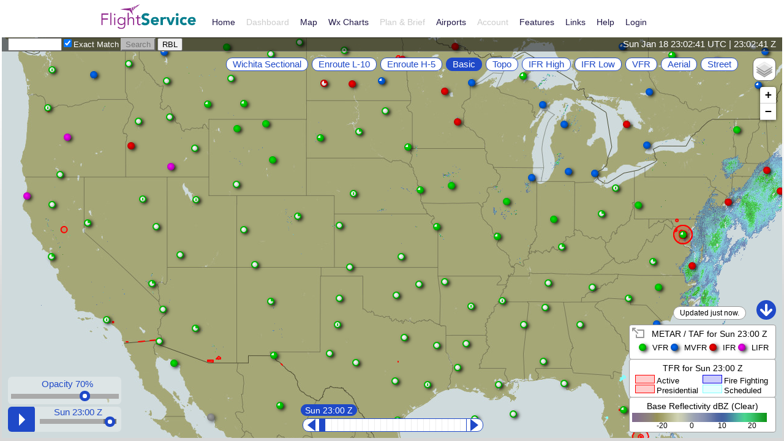

--- FILE ---
content_type: text/html;charset=ISO-8859-1
request_url: https://www.1800wxbrief.com/Website/interactiveMap;jsessionid=1B718C929676C07B097C9AECAAA85CDD
body_size: 11396
content:
<!--
 Copyright 2024, LEIDOS CORPORATION as an unpublished work.
 All rights reserved. This computer software is a TRADE SECRET of Leidos
 Corporation and shall not be reproduced, disclosed, or used without
 prior written permission of Leidos Corporation.
-->




<!DOCTYPE html>

<html lang="en">
<head>
<meta http-equiv="X-UA-Compatible" content="IE=9; IE=8; IE=7; IE=EDGE" />
<link rel="icon"
	href="/Website/resources/images/leidos.ico"
	type="image/vnd.microsoft.icon" />
<link rel="shortcut icon"
	href="/Website/resources/images/leidos.ico"
	type="image/vnd.microsoft.icon" />
<link rel="stylesheet" type="text/css"
	href="/Website/resources/css/afss.css?v186" />
<link rel="stylesheet" type="text/css"
	href="/Website/resources/css/advancedServicesDialog.3459769589.css" />
<link rel="stylesheet" type="text/css"
	href="/Website/resources/css/emailDialog.3073044566.css" />
<link rel="stylesheet" type="text/css"
	href="/Website/resources/css/bcasRegDialog.1596059990.css" />
<link rel="stylesheet" type="text/css"
	href="/Website/resources/css/jquery-ui.2737835614.css" />
<link rel="stylesheet" type="text/css"
    href="/Website/resources/css/tablesorter/style.1783713385.css" />
<link rel="stylesheet" type="text/css"
    href="/Website/resources/css/bootstrap-all.1746332363.css" />
<link rel="stylesheet" type="text/css"
    href="/Website/resources/css/cookie-consent-style.3104379651.css" />
<link rel="stylesheet" type="text/css"
    href="/Website/resources/css/jquery.qtip.3856768000.css" />

<script
	src="/Website/resources/js/jquery.min.js?v2"></script>
<script
	src="/Website/resources/js/jquery-ui.min.js?v2"></script>
<script
	src="/Website/resources/js/utilities.2543622873.js"></script>
<script
	src="/Website/resources/js/jquery.mousewheel.min.js?v2"></script>
<script
	src="/Website/resources/js/js.cookie.246733969.js"></script>
<script
    src="/Website/resources/js/jquery.qtip.min.js?v2"></script>
<script
	src="/Website/resources/js/jquery.tablesorter.min.js?v2"></script>
<script
	src="/Website/resources/js/browserDetection.4223960647.js"></script>
<script
	src="/Website/resources/js/jquery-ui-splitButton.4012956587.js"></script>

<script>
	var gLmfs_lContextPath = "/Website";
	var gLmfs_userFullName = "";
	var gLmfs_notamOutageText = "";
	var gLmfs_brfFunctionAvailabilityText = "";
	
	$(document).ready(function() {
		/* These elements must be in the jsp file in order to be updated by maintenance_announcement.pl */
		/* System Announcement text */
		$("#systemAnnouncement").html();
		$("#systemAnnouncement:empty").hide();
		$("#systemAnnouncement").addClass("systemAnnouncement");
		/* NOTAM Outage Announcement text */
		$("#notamOutageAnnouncement").html(gLmfs_notamOutageText);
		$("#notamOutageAnnouncement:empty").hide();
		$("#notamOutageAnnouncement").addClass("weatherOutageAnnouncement");

		/* This value is not updated by maintenance_announcement.pl. It is driven by function availability and is set in the relevant controllers*/
		/*Brieifing Function Unavailable text */
		$("#briefingFunctionUnavailable").html(gLmfs_brfFunctionAvailabilityText);
		$("#briefingFunctionUnavailable:empty").hide();
	});
</script>
<script
	src="/Website/resources/js/tiles/standardLayout.ext.421337040.js"></script>




<title>Interactive Map</title>
<!--
 Copyright 2020, LEIDOS CORPORATION as an unpublished work.
 All rights reserved. This computer software is a TRADE SECRET of Leidos
 Corporation and shall not be reproduced, disclosed, or used without
 prior written permission of Leidos Corporation.
-->



<!--
 Copyright 2015, LEIDOS CORPORATION as an unpublished work.
 All rights reserved. This computer software is a TRADE SECRET of Leidos
 Corporation and shall not be reproduced, disclosed, or used without
 prior written permission of Leidos Corporation.
-->
<script type="text/javascript">
    var gAppConfig = {
    	
        base : "/Website/",
        
        
        loginStatus : false
    };
</script>


<script src="/Website/resources/js/shim.min.js?v1"></script>
<script type="text/javascript" src="Graphics/resources/js/leaflet.js"></script>
<link rel="stylesheet" type="text/css" href="Graphics/resources/css/leaflet.css" />

    <!-- Google Tag Manager --> <script>(function(w,d,s,l,i){w[l]=w[l]||[];w[l].push({'gtm.start': new Date().getTime(),event:'gtm.js'});var f=d.getElementsByTagName(s)[0], j=d.createElement(s),dl=l!='dataLayer'?'&l='+l:'';j.async=true;j.src= 'https://www.googletagmanager.com/gtm.js?id='+i+dl;f.parentNode.insertBefore(j,f); })(window,document,'script','dataLayer','GTM-M6SPZDF');</script> <!-- End Google Tag Manager -->
</head>

<body onunload="initializeWindows(); ">
    <!-- Google Tag Manager (noscript) --> <noscript><iframe src="https://www.googletagmanager.com/ns.html?id=GTM-M6SPZDF" height="0" width="0" style="display:none;visibility:hidden"></iframe></noscript> <!-- End Google Tag Manager (noscript) -->

	<div class="mainContainer">
		<div class="headerWrap">
			<!--
 Copyright 2024, LEIDOS CORPORATION as an unpublished work.
 All rights reserved. This computer software is a TRADE SECRET of Leidos
 Corporation and shall not be reproduced, disclosed, or used without
 prior written permission of Leidos Corporation.
-->






<!--
 Copyright 2023, LEIDOS CORPORATION as an unpublished work.
 All rights reserved. This computer software is a TRADE SECRET of Leidos
 Corporation and shall not be reproduced, disclosed, or used without
 prior written permission of Leidos Corporation.
-->


<div id="dialogAirportLookup" class="dialogAirportLookupDiv"
	title="Departure/Destination/Alternates" style="display: none;">
	<div id="encodeDecodeAirportHeader">
		<input type="text" value="" name="encodeDecodeAirportAirport"
			id="encodeDecodeAirportAirport"
			class="encodeDecodeAirportDisabledForSearch alphanumericSpaceParenUnderscoreDashOnly" maxlength="30"
			placeholder="ID, Name, or City"
			title="Enter Airport, Heliport, NavAid or Waypoint ID, Name, or City"
			onkeyup="encodeDecodeAirportCheckIfReadyForSearch();" /> <select
			name="encodeDecodeAirportState" id="encodeDecodeAirportState"
			class="encodeDecodeAirportDisabledForSearch"
			title="State or Territory">
			<option value="STATE">STATE</option>
			
			
				<option value="AK">AK</option>
			
				<option value="AL">AL</option>
			
				<option value="AR">AR</option>
			
				<option value="AZ">AZ</option>
			
				<option value="CA">CA</option>
			
				<option value="CO">CO</option>
			
				<option value="CT">CT</option>
			
				<option value="DC">DC</option>
			
				<option value="DE">DE</option>
			
				<option value="FL">FL</option>
			
				<option value="GA">GA</option>
			
				<option value="HI">HI</option>
			
				<option value="IA">IA</option>
			
				<option value="ID">ID</option>
			
				<option value="IL">IL</option>
			
				<option value="IN">IN</option>
			
				<option value="KS">KS</option>
			
				<option value="KY">KY</option>
			
				<option value="LA">LA</option>
			
				<option value="MA">MA</option>
			
				<option value="MD">MD</option>
			
				<option value="ME">ME</option>
			
				<option value="MI">MI</option>
			
				<option value="MN">MN</option>
			
				<option value="MO">MO</option>
			
				<option value="MS">MS</option>
			
				<option value="MT">MT</option>
			
				<option value="NC">NC</option>
			
				<option value="ND">ND</option>
			
				<option value="NE">NE</option>
			
				<option value="NH">NH</option>
			
				<option value="NJ">NJ</option>
			
				<option value="NM">NM</option>
			
				<option value="NV">NV</option>
			
				<option value="NY">NY</option>
			
				<option value="OH">OH</option>
			
				<option value="OK">OK</option>
			
				<option value="OR">OR</option>
			
				<option value="PA">PA</option>
			
				<option value="RI">RI</option>
			
				<option value="SC">SC</option>
			
				<option value="SD">SD</option>
			
				<option value="TN">TN</option>
			
				<option value="TX">TX</option>
			
				<option value="UT">UT</option>
			
				<option value="VA">VA</option>
			
				<option value="VT">VT</option>
			
				<option value="WA">WA</option>
			
				<option value="WI">WI</option>
			
				<option value="WV">WV</option>
			
				<option value="WY">WY</option>
			
				<option value="AS">AS</option>
			
				<option value="GU">GU</option>
			
				<option value="MP">MP</option>
			
				<option value="PR">PR</option>
			
				<option value="QM">QM</option>
			
				<option value="QW">QW</option>
			
				<option value="VI">VI</option>
			
		</select> <input type="checkbox" name="encodeDecodeAirportExactMatch"
			id="encodeDecodeAirportExactMatch"
			class="encodeDecodeAirportDisabledForSearch"
			title="Check if you want the search to match the search criteria exactly" />
		<label for="encodeDecodeAirportExactMatch"
			title="Check if you want the search to match the search criteria exactly">
			Exact Match</label> <input type="button" value="Search"
			id="encodeDecodeAirportSearchButton"
			class="encodeDecodeAirportDisabledForSearch"
			title="Search for Airports, Heliports, NavAids and Waypoints"
			onclick="doEncodeDecodeAirportSearch();" /> <img
			id="encodeDecodeAirportAjaxImage"
			src="/Website/resources/images/ajax-loader.gif;jsessionid=83ADE09F2D488DC690367394947EB200" />
	</div>
	<div id="encodeDecodeAirportMessageDiv"></div>
	<div id="encodeDecodeAirportProgressBar"></div>
	<div id="encodeDecodeAirportResultDiv"></div>
	<div id="encodeDecodeAirportSelectButtonDiv">
		<input type="button" id="encodeDecodeAirportSelectButton"
			class="gtm-pw-aip-search"
			value="Select" onclick="encodeDecodeAirportSelectButton();" /> <input
			type="button" id="encodeDecodeAirportCancelButton" value="Cancel"
			onclick="encodeDecodeAirportCancelDialog();" />
	</div>
</div>

<script>
	var gLmfs_lContextPath = "/Website";
	$(function() {
		$("#dialogAirportLookup input:button").button();
	});
</script>
<script src="/Website/resources/js/utilities/airportLookupDialog.ext.267837919.js" ></script>


<link rel="stylesheet" type="text/css" href="/Website/resources/css/aip.3378793255.css"/ >


<form id="CSRFTokenForm" action="/Website/interactiveMap;jsessionid=83ADE09F2D488DC690367394947EB200" method="post">
<div>
<input type="hidden" name="CSRFToken" value="zyFUsCBvKEUbOKd9sdexhl1hsHoUPqBV2XucWo9lLq45UnSwNeWjuudESazOT0XVBhZAOioWWRsKovmWRd630rO4ZVH2CiexH5y2" />
</div></form>


    
    
    
        <script>gAppConfig.loginStatus=false</script>
        
        
        
        
    


    <div id="navbar-header" class="bootstrap">
        <nav class="navbar navbar-expand-lg navbar-custom">
            <div class="container ps-0 pe-0" id="top-nav-menu-container">
                <button type="button" class="navbar-toggler" id="hamburger-icon">
                    <div id="togglebar"><img src="/Website/resources/images/hamburger_violet.png;jsessionid=83ADE09F2D488DC690367394947EB200?v1" height="15" /></div>
                    <div id="togglex" class="d-none"><img src="/Website/resources/images/close_violet.png;jsessionid=83ADE09F2D488DC690367394947EB200?v1" height="15" /></div>
                </button>
                <a class="navbar-brand" href="/Website/home;jsessionid=83ADE09F2D488DC690367394947EB200?desktop=true">
                    <span class="fss-logo"></span>
                </a>
                <div class="collapse navbar-collapse" id="myNavbar" style="max-height: 100%; min-height: 0px;">
                    <ul class="nav navbar-nav">
                        <li class="nav-item"><a class="nav-link active" href="/Website/home;jsessionid=83ADE09F2D488DC690367394947EB200?desktop=true">Home</a></li>
                        <li class="nav-item"><a class="disabledLink nav-link" style="background: none !important;" >Dashboard</a></li>
                        <li class="nav-item"><a class="nav-link" href="/Website/interactiveMap;jsessionid=83ADE09F2D488DC690367394947EB200">Map</a></li>
                        <li class="nav-item"><a class="nav-link" href="/Website/weatherGraphics;jsessionid=83ADE09F2D488DC690367394947EB200?conus=0">Wx Charts</a></li>
                        <li class="nav-item dropdown" id="myPlanBriefDropDown">
                            <a class="disabledLink nav-link dropdown-toggle" style="background: none !important;"  onclick="return false;">Plan &amp; Brief
                            <div class="dropdown_with_plus" id="plan_plus" style="float:right;font-size:20px">+</div>
                            <div class="dropdown_with_plus d-none" id="plan_minus" style="float:right;font-size:20px">-</div></a>
                            <ul class="dropdown-menu" id="drop-menu-plan">
                                <li><a class="disabledLink dropdown-item nav-link" >Plan &amp; Brief</a></li>
                                
                                <li><a class="disabledLink dropdown-item nav-link" >Pilot History</a></li>
                                <li><a class="disabledLink dropdown-item nav-link" >UAS NOTAM Form</a></li>
                            </ul>
                        </li>
                        <li class="nav-item"><a class="nav-link" onClick="showAirportLookupDialog('', true, false, false, '', true, 'Airports/Heliports')" style="cursor:pointer;">Airports</a></li>
                        <li class="nav-item dropdown" id="myAccountDropDown">
                            <a class="defaultPointer disabledLink nav-link dropdown-toggle" style="background: none !important;" >Account
                            <div class="dropdown_with_plus" id="account_plus" style="float:right;font-size:20px">+</div>
                            <div class="dropdown_with_plus d-none" id="account_minus" style="float:right;font-size:20px">-</div></a>
                            <ul class="dropdown-menu"  id="drop-menu-account">
                                <li><a class="disabledLink dropdown-item nav-link" >Account Holder (User)</a></li>
                                <li><a class="disabledLink dropdown-item nav-link" >Aircraft</a></li>
                                <li><a class="disabledLink dropdown-item nav-link" >Service Provider Authorization</a></li>
                                <li><a class="disabledLink dropdown-item nav-link" >Aircraft &amp; Favorite Plan Sharing</a></li>
                                <li><a class="disabledLink dropdown-item nav-link" >Change Password</a></li>
                                <li><a class="disabledLink dropdown-item nav-link" >Change Username</a></li>
                                <li><a class="disabledLink dropdown-item nav-link" >Required Statements Opt-out</a></li>
                            </ul>
                        </li>
                        
                            <li class="nav-item dropdown" id="myFeaturesDropDown">
                                <a class="nav-link dropdown-toggle" href="#" onclick="return false;">Features
                                <div class="dropdown_with_plus" id="features_plus" style="float:right;font-size:20px">+</div>
                                <div class="dropdown_with_plus d-none" id="features_minus" style="float:right;font-size:20px">-</div></a>
                                <ul class="dropdown-menu" id="drop-menu-features">
                                    <li><a class="dropdown-item nav-link" href="/Website/home;jsessionid=83ADE09F2D488DC690367394947EB200?desktop=true#!/news/68">Adverse Condition Alerting Service (ACAS)</a></li>
                                    <li><a class="dropdown-item nav-link" href="/Website/home;jsessionid=83ADE09F2D488DC690367394947EB200?desktop=true#!/automated-voice-service">Automated Voice Service</a></li>
                                    <li><a class="dropdown-item nav-link" href="/Website/home;jsessionid=83ADE09F2D488DC690367394947EB200?desktop=true#!/news/69">Graphic Checklist</a></li>
                                    <li><a class="dropdown-item nav-link" href="/Website/home;jsessionid=83ADE09F2D488DC690367394947EB200?desktop=true#!/news/65">Mobile Web</a></li>
                                    <li><a class="dropdown-item nav-link" href="/Website/home;jsessionid=83ADE09F2D488DC690367394947EB200?desktop=true#!/new-briefing">NextGen Briefings</a></li>
                                    <li><a class="dropdown-item nav-link" href="/Website/home;jsessionid=83ADE09F2D488DC690367394947EB200?desktop=true#!/news/67">Preflight Summaries</a></li>
                                    <li><a class="dropdown-item nav-link" href="/Website/home;jsessionid=83ADE09F2D488DC690367394947EB200?desktop=true#!/news/40">Surv Enhanced Search & Rescue (SE-SAR)</a></li>
                                    <li><a class="dropdown-item nav-link" href="/Website/home;jsessionid=83ADE09F2D488DC690367394947EB200?desktop=true#!/sms-text-message-service">Text Message Service</a></li>
                                </ul>
                            </li>
                        
                        
                        <li class="nav-item dropdown" id="myLinksDropDown">
                            <a class="nav-link dropdown-toggle" href="#" onclick="return false;">Links
                            <div class="dropdown_with_plus" id="links_plus" style="float:right;font-size:20px">+</div>
                            <div class="dropdown_with_plus d-none" id="links_minus" style="float:right;font-size:20px">-</div></a>
                            <ul class="dropdown-menu" id="drop-menu-links">
                                <li><a href="https://www.faa.gov/documentLibrary/media/Advisory_Circular/AC_91-92.pdf" target="_blank" class="dropdown-item nav-link gtm-pw-links-item">AC 91-92: Pilot's Guide to a Preflight Briefing</a></li>
                                <li><a href="http://sapt.faa.gov/" target="_blank" class="dropdown-item nav-link gtm-pw-links-item">ADS-B/GPS RAIM SAPT</a></li>
                                <li><a href="http://skyvector.com/" target="_blank" class="dropdown-item nav-link gtm-pw-links-item">Aeronautical Charts</a></li>
                                <li><a href="http://www.aopa.org/" target="_blank" class="dropdown-item nav-link gtm-pw-links-item">AOPA</a></li>
                                <li><a href="http://www.dot.gov/" target="_blank" class="dropdown-item nav-link gtm-pw-links-item">DOT</a></li>
                                <li><a href="http://www.eaa.org" target="_blank" class="dropdown-item nav-link gtm-pw-links-item">Experimental Aircraft Association (EAA)</a></li>
                                <li><a href="http://www.faa.gov/" target="_blank" class="dropdown-item nav-link gtm-pw-links-item">FAA</a></li>
                                <li><a href="http://www.faa.gov/air_traffic/publications/" target="_blank" class="dropdown-item nav-link gtm-pw-links-item">FAA Aeronautical Information Manual (AIM)</a></li>
                                <li><a href="http://www.faasafety.gov/" target="_blank" class="dropdown-item nav-link gtm-pw-links-item">FAA FAAS Team</a></li>
                                <li><a href="https://www.faa.gov/airports/runway_safety/videos/" target="_blank" class="dropdown-item nav-link gtm-pw-links-item">FAA From The Flight Deck Videos</a></li>
                                <li><a href="https://www.faa.gov/air_traffic/flight_info/aeronav/procedures/application/index.cfm" target="_blank" class="dropdown-item nav-link gtm-pw-links-item">FAA Instrument Flight Procedures</a></li>
                                <li><a href="http://www.faa.gov/air_traffic/publications/notices/" target="_blank" class="dropdown-item nav-link gtm-pw-links-item">FAA Published NOTAMs</a></li>
                                <li><a href="http://tfr.faa.gov/tfr2/list.html" target="_blank" class="dropdown-item nav-link gtm-pw-links-item">FAA TFRs</a></li>
                                <li><a href="http://www.faa.gov/uas/" target="_blank" class="dropdown-item nav-link gtm-pw-links-item">FAA UAS</a></li>
                                <li><a href="https://www.faasafety.gov/gslac/ALC/course_content.aspx?pf=1&cID=889&sID=1659&preview=true" target="_blank" class="dropdown-item nav-link gtm-pw-links-item">IFR WINGS Course: Preflight Self Briefings</a></li>
                                <li><a href="http://www.faa.gov/airports/runway_safety/diagrams/" target="_blank" class="dropdown-item nav-link gtm-pw-links-item">National Flight Data Center (NFDC)</a></li>
                                <li><a href="http://www.noaa.gov/" target="_blank" class="dropdown-item nav-link gtm-pw-links-item">NOAA</a></li>
                                <li><a href="http://www.aviationweather.gov/" target="_blank" class="dropdown-item nav-link gtm-pw-links-item">NOAA Weather Center</a></li>
                                <li><a href="http://www.norad.mil/generalaviation.aspx" target="_blank" class="dropdown-item nav-link gtm-pw-links-item">NORAD GA Resources</a></li>
                                <li><a href="https://www.faasafety.gov/gslac/ALC/course_content.aspx?pf=1&cID=683&sID=1341&preview=true" target="_blank" class="dropdown-item nav-link gtm-pw-links-item">VFR WINGS Course: Preflight Self Briefings</a></li>
                            </ul>
                        </li>
                        <li class="nav-item dropdown" id="myHelpDropDown">
                            <a class="nav-link dropdown-toggle" href="#" onclick="return false;">Help
                            <div class="dropdown_with_plus" id="help_plus" style="float:right;font-size:20px">+</div>
                            <div class="dropdown_with_plus d-none" id="help_minus" style="float:right;font-size:20px">-</div></a>
                            <ul class="dropdown-menu" id="drop-menu-help">
                                <li><a class="dropdown-item nav-link" href="/Website/announcements;jsessionid=83ADE09F2D488DC690367394947EB200">Announcements</a></li>
                                <li><a class="dropdown-item nav-link" href="/Website/utilitiesContractions;jsessionid=83ADE09F2D488DC690367394947EB200">Contractions Lookup</a></li>
                                <li><a class="dropdown-item nav-link" href="/Website/faqs;jsessionid=83ADE09F2D488DC690367394947EB200">Frequently Asked Questions</a></li>
                                <li><a class="dropdown-item nav-link" href="https://www.youtube.com/playlist?list=PLs4ptBonDq2JOTQ8CHz3iEsdFFK8cJQT1" target="_blank">Helpful Videos</a></li>
                                <li><a class="dropdown-item nav-link" href="/Website/resources/help.pdf;jsessionid=83ADE09F2D488DC690367394947EB200" target="_blank">User Guide</a></li>
                            </ul>
                        </li>
                        
                        
                            <li class="nav-item" id="loginButton"><a class="nav-link" href="/Website/;jsessionid=83ADE09F2D488DC690367394947EB200">Login</a></li>
                        
                    </ul>
                </div>
            </div>
        </nav>

        <div class="container splitter-bar"></div>
    </div>

<div class="clear"></div>

<div class="showMobile" style="display: none;width: 100%;">
    
    <div style="background-color: rgb(255,255,255);">
        
        <div style="position:relative;display: table-cell;width: 100vw;text-align: center;height: 50px;vertical-align: middle;">
            <button class="btn btn-primary btn-md" onclick="window.location.href='/Website/mobileweb;jsessionid=83ADE09F2D488DC690367394947EB200'" style="background-color: rgb(133,5,128);border-color: white;">Go to Mobile Website</button>
        </div>
        <div class="container splitter-bar"></div>
    </div>
</div>

<div class="content_middle_blank"  id="headerBottom">

    

    <div class="dateContainer" id="styleClock">
        <span id="clock">&nbsp;</span>
    </div>

    <div class="clear"></div>

    
    <div id="systemAnnouncement"></div>
    <!--
 Copyright 2022, LEIDOS CORPORATION as an unpublished work.
 All rights reserved. This computer software is a TRADE SECRET of Leidos
 Corporation and shall not be reproduced, disclosed, or used without
 prior written permission of Leidos Corporation.
-->






    <div id="notamOutageAnnouncement"></div>
    <!--
 Copyright 2022, LEIDOS CORPORATION as an unpublished work.
 All rights reserved. This computer software is a TRADE SECRET of Leidos
 Corporation and shall not be reproduced, disclosed, or used without
 prior written permission of Leidos Corporation.
-->






    <!--
 Copyright 2022, LEIDOS CORPORATION as an unpublished work.
 All rights reserved. This computer software is a TRADE SECRET of Leidos
 Corporation and shall not be reproduced, disclosed, or used without
 prior written permission of Leidos Corporation.
-->






    <div id="briefingFunctionUnavailable"></div>
</div>


<div class="clear"></div>

<div class='content_top_art'>&nbsp;</div>

<!-- Settings for sameSite and secure cookies, added to header.jsp so these variables are accessible globally -->
<script type="text/javascript" src="/Website/resources/js/utilities/securityVariables.204836441.js">

</script>
<script src="/Website/resources/js/cookie_consent.473685697.js"></script>

<script>
var gLmfs_lContextPath = "/Website";
</script>
<script src="/Website/resources/js/tiles/header.ext.403608975.js"></script>
<script src="/Website/resources/js/utilities/airportLookupDialog.ext.267837919.js"></script>

		</div>
		<div class="wrapContent">
			<div id='content'>
			<!--
 Copyright 2025, LEIDOS CORPORATION as an unpublished work.
 All rights reserved. This computer software is a TRADE SECRET of Leidos
 Corporation and shall not be reproduced, disclosed, or used without
 prior written permission of Leidos Corporation.
-->





<link rel="stylesheet" type="text/css" href="/Website/resources/css/map.2685781702.css" />

<script>
    $(".content_top_art").hide();
</script>

<div id="contentMiddle" class="content_middle">
    <div id="interactiveMapContainer"></div>
    <script type="text/javascript">
        var startedUp = false;

        //function to get the query parameter from request
        function getParam(name) {
            if (name = (new RegExp('[?&]' + encodeURIComponent(name) + '=([^&]*)')).exec(location.search))
                return decodeURIComponent(name[1]);
        }
        //get airport
        var airport = getParam('airport');
        var isAirportInfoSearch = airport && airport.length > 0;

        function doAirportSearch(mapContainer) {
            //check if query param ?airport=<> exists and has an actual value (i.e string length is greater than 0)
            //if the parameter is valid, execute the aiportInfoSearch function
            if (isAirportInfoSearch) {
                mapContainer.airportInfoSearch(airport, true);
            }
        }

        var startup = function() {
            if (startedUp) {
                return;
            }
            startedUp = true;

            var parsedParams = null;
            var wxTime = "";
            var wxLayers = [];
            var wxLayerTemp = "";
            var wxData = "";
            var isWxLink = false;
            var isLoggedIn = gAppConfig.loginStatus;
            const inputURL = decodeURIComponent(window.location.href);
            const inputParams = inputURL.split("?");
            if (inputParams.length > 1) {
                isWxLink = true;
                // When coming from a weather link, set user login to false to hide the short form on map
                isLoggedIn = false;
                parsedParams = inputParams[1].split("&");

                for (let i = 0; i < parsedParams.length; i++) {
                    if (parsedParams[i].includes("time=")) {
                        wxTime = parsedParams[i].split("time=")[1];
                    } else if (parsedParams[i].includes("layer=")) {
                        wxLayerTemp = parsedParams[i].split("layer=")[1];
                        wxLayers = wxLayerTemp.split(",");
                    } else if (parsedParams[i].includes("data=")) {
                        wxData = parsedParams[i].split("data=")[1];
                    }
                }
            }

            var CSRFFromForm = $('#CSRFTokenForm').serialize();
            var CSRFToken = CSRFFromForm.substring(CSRFFromForm.indexOf('=') + 1);
            var map = L.map('interactiveMapContainer', {
                center: [38.7,-97.9],
                zoom: 5,
                topBar: true,
                userSettings: true,
                flightPlanning: isLoggedIn,
                hideFPFormOnLoad : isWxLink,
                gwRoot: (gAppConfig.base + 'Graphics/'),
                pwRoot: gAppConfig.base,
                airportUrl: (gAppConfig.base + 'AirportInfo?idFromMenu={ident}'),
                CSRFToken: CSRFToken
            });
            map.baseLayer('basic');
            map.baseLayersAvailable([ 'all', 'mapbox' ]);
            map.registerFpChangeCallback(function(reset, redirect, args) {
                var tokeninputs = document.getElementsByName('CSRFToken');
                if (tokeninputs && tokeninputs.length) {
                    args.CSRFToken = tokeninputs[0].value;
                }
                $.ajax({
                    type: "POST",
                    url: gAppConfig.base + 'storeShortForm',
                    data: args,
                    redirect: redirect
                }).done(function() {
                    if (this.redirect) {
                        window.location = gAppConfig.base + 'showFlightPlanForm';
                    }
                });
            });

            if (gAppConfig.loginStatus && !parsedParams) {
                $.ajax({
                    async : true,
                    type : "GET",
                    url : gLmfs_lContextPath + '/ajax/getShortForm?' + $('#CSRFTokenForm').serialize(),
                    success : function(data) {
                        map.flightPlan(JSON.parse(data), !isAirportInfoSearch);
                    },
                    complete : function(err) {
                        doAirportSearch(map);
                    }
                });
            } else {
                doAirportSearch(map);
                if (wxData) {
                    map.flightPlan(JSON.parse(wxData), !isAirportInfoSearch);
                }
            }

            // NOTE: wxProdTime must be called before layersOn
            if (wxTime) {
                map.wxProdTime(wxTime);
            }
            // NOTE: layersOn must be called before layersAvailable
            if (wxLayers.length > 0) {
                map.layersOn([ 'radbase', 'metaf', 'tfr'], wxLayers, true);
            } else {
                map.layersOn([ 'radbase', 'metaf', 'tfr']);
            }
            map.layersAvailable(['all', 'lak-freq', 'lak-gen', 'lak-proc', 'lak-wx', 'lak-mtr', 'lak-sua', 'lak-ctrl-air', 'lak-tz', 'lak-fir']);
        }

        if (window.addEventListener) {
            window.addEventListener("DOMContentLoaded", function() {
                window.setTimeout(startup, 20);
            }, false);
        }

        if (window.addEventListener) {
            window.addEventListener("load", function() {
                window.setTimeout(startup, 10);
            }, false);
        } else if (window.attachEvent) {
            window.attachEvent("onload", function() {
                window.setTimeout(startup, 10);
            });
        } else {
            window.onload = function() {
                window.setTimeout(startup, 100);
            }
        }
    </script>
</div>

			
			</div>
		</div>
		<div class="push"></div>
	</div>
	<div class="footerStandardWrap">
		<!--
 Copyright 2023, LEIDOS CORPORATION as an unpublished work.
 All rights reserved. This computer software is a TRADE SECRET of Leidos
 Corporation and shall not be reproduced, disclosed, or used without
 prior written permission of Leidos Corporation.
-->




<!--
 Copyright 2022, LEIDOS CORPORATION as an unpublished work.
 All rights reserved. This computer software is a TRADE SECRET of Leidos
 Corporation and shall not be reproduced, disclosed, or used without
 prior written permission of Leidos Corporation.
-->



<script>
$(document).ready(function() { 

    $('#contactInformation').dialog({
        modal: true,
        autoOpen: false,
        width: 500,
        dialogClass : "no-close",
        resizable: false,
        buttons : {
            "OK" : function() {
            	$(this).dialog('close');
            }
        }
    });
    
    $('.contactUs').click(function() {
        $('#contactInformation').dialog('open');
        return false;
    });
});
</script>




<div id="contactInformation" title="Contact Us" style="display: none;">
	<p>To provide feedback or suggestions, or to request Website support,
	<p>please use the following form: <a href=/Website/help-feedback;jsessionid=83ADE09F2D488DC690367394947EB200 class="hyperlink">Help & Feedback</a></p>
    <br>
    <p>To receive flight plan and weather briefing services from a Specialist, call</p>
    <p>Flight Service: 800-WX-Brief (800-992-7433)</p>
    <br>
    
    <p>Server: FTW001 </p>
    <p>Release: fs21.fs21.11.6.1.RHEL8.maint, pw.FFSP Agile Development Spec - PilotWeb Spec - fs21.11.6.1-maint - Build, Test and Package PilotWebEMPTY.fs21.11.6.1-maint.10.2025-11-14T22:19:33.279229358Z </p>
</div>

<!--
 Copyright 2017, LEIDOS CORPORATION as an unpublished work.
 All rights reserved. This computer software is a TRADE SECRET of Leidos
 Corporation and shall not be reproduced, disclosed, or used without
 prior written permission of Leidos Corporation.
-->




<script>
         var gBannerEnabled = false;
</script>

<div id="loginBanner" title="Use Notification Banner" style="display: none; cursor: text;">
    <p>You are accessing a U.S. Government information system, which includes (1) this computer, (2) this computer network,  (3) all computers connected to this network, and (4) all devices and storage media attached to this network or to a computer on this network. This information is provided for U.S. Government-authorized use only. <br><br>Unauthorized or improper use of this system may result in disciplinary action, as well as civil and criminal penalties. <br><br>By using this information system, you understand and consent to the following: <br><br>You have no reasonable expectation of privacy regarding communications or data transiting or stored on this information system. <br><br>At any time, and for any lawful Government purpose, the Government may monitor, intercept, and search any communication or data transiting or stored on this information system. <br><br>Any communications or data transiting or stored on this information system may be disclosed or used for any lawful Government purpose.</p>
</div>




<!-- footer -->
<script>
var gLmfs_lContextPath = "/Website";
var gLmfs_gPilotProfileExists = "";
var gLmfs_gUserDisclaimerViewedFooter = "";
var gLmfs_gPrivacyStatementViewedFooter = "";
</script>
<script src="/Website/resources/js/tiles/footer.ext.1567662047.js" ></script>





	</div>
	<div id="dialogSessionTimeout" style="display: none;"
		title="Session Time">
		<span class="ui-icon ui-icon-alert"></span>
		<p>Session has timed out.</p>
	</div>
	<div id="dialogTimeoutQuery" style="display: none;"
		title="Session Time">
		<span class="ui-icon ui-icon-alert"></span>
		<p>In one minute your session will expire due to lack of activity.
			Click anywhere to extend your session.</p>
	</div>
    <div id="cookie-container" class="cookie-container "  >
        <div class="rowc">
            <div  class="column left ">
                <p class="textc">
                    This site uses cookies to analyze traffic. This information is shared with our analytics partners, but without providing personal information. If you do not allow cookies, then some functionalities may not operate properly.
               </p>
            </div>
            <div class="column right" >
                <div class="button-div" >
                    <input id="cookie-btn" title="Close" type="image" src="/Website/resources/images/close_cookie_banner.png;jsessionid=83ADE09F2D488DC690367394947EB200?v2" />
                </div>
            </div>
       </div>
    </div>
</body>
</html>


--- FILE ---
content_type: image/svg+xml
request_url: https://www.1800wxbrief.com/Website/Graphics/resources/css/svimages/zoomRte.svg
body_size: 1801
content:
<?xml version="1.0" encoding="UTF-8" standalone="no"?>
<!-- Created with Inkscape (http://www.inkscape.org/) -->

<svg
   xmlns:dc="http://purl.org/dc/elements/1.1/"
   xmlns:cc="http://creativecommons.org/ns#"
   xmlns:rdf="http://www.w3.org/1999/02/22-rdf-syntax-ns#"
   xmlns:svg="http://www.w3.org/2000/svg"
   xmlns="http://www.w3.org/2000/svg"
   xmlns:xlink="http://www.w3.org/1999/xlink"
   xmlns:sodipodi="http://sodipodi.sourceforge.net/DTD/sodipodi-0.dtd"
   xmlns:inkscape="http://www.inkscape.org/namespaces/inkscape"
   width="30"
   height="30"
   viewBox="0 0 30 30"
   id="svg2"
   version="1.1"
   inkscape:version="0.91 r13725"
   sodipodi:docname="zoomRte.svg">
  <defs
     id="defs4">
    <linearGradient
       inkscape:collect="always"
       id="linearGradient4686">
      <stop
         style="stop-color:#fbffff;stop-opacity:1"
         offset="0"
         id="stop4688" />
      <stop
         style="stop-color:#c9ccde;stop-opacity:1"
         offset="1"
         id="stop4690" />
    </linearGradient>
    <radialGradient
       inkscape:collect="always"
       xlink:href="#linearGradient4686"
       id="radialGradient4692"
       cx="12.175422"
       cy="1033.6627"
       fx="12.175422"
       fy="1033.6627"
       r="13.537661"
       gradientTransform="matrix(0.88221622,0,0,0.88341017,2.0815217,121.9571)"
       gradientUnits="userSpaceOnUse" />
  </defs>
  <sodipodi:namedview
     id="base"
     pagecolor="#ffffff"
     bordercolor="#666666"
     borderopacity="1.0"
     inkscape:pageopacity="0.0"
     inkscape:pageshadow="2"
     inkscape:zoom="33.633333"
     inkscape:cx="15"
     inkscape:cy="16.189296"
     inkscape:document-units="px"
     inkscape:current-layer="layer1"
     showgrid="false"
     units="px"
     inkscape:window-width="1514"
     inkscape:window-height="1212"
     inkscape:window-x="422"
     inkscape:window-y="108"
     inkscape:window-maximized="0" />
  <metadata
     id="metadata7">
    <rdf:RDF>
      <cc:Work
         rdf:about="">
        <dc:format>image/svg+xml</dc:format>
        <dc:type
           rdf:resource="http://purl.org/dc/dcmitype/StillImage" />
        <dc:title></dc:title>
      </cc:Work>
    </rdf:RDF>
  </metadata>
  <g
     inkscape:label="Layer 1"
     inkscape:groupmode="layer"
     id="layer1"
     transform="translate(0,-1022.3622)">
    <path
       style="fill:none;fill-rule:evenodd;stroke:#000000;stroke-width:5;stroke-linecap:butt;stroke-linejoin:miter;stroke-miterlimit:4;stroke-dasharray:none;stroke-opacity:1"
       d="m 22.239841,1044.602 5.589693,5.7681"
       id="path4720"
       inkscape:connector-curvature="0"
       sodipodi:nodetypes="cc" />
    <circle
       style="fill:url(#radialGradient4692);fill-opacity:1;stroke:#000000;stroke-width:0.99592936;stroke-linecap:round;stroke-linejoin:round;stroke-miterlimit:4;stroke-dasharray:none;stroke-opacity:1"
       id="path4684"
       cx="15"
       cy="1037.3622"
       r="11.502035" />
    <ellipse
       style="fill:#fbffff;fill-opacity:1;stroke:#ff00ff;stroke-width:1.5;stroke-linecap:round;stroke-linejoin:round;stroke-miterlimit:4;stroke-dasharray:none;stroke-opacity:1"
       id="path4694"
       cx="8.8241978"
       cy="1039.9194"
       rx="1.5838611"
       ry="1.6345447" />
    <ellipse
       style="fill:#fbffff;fill-opacity:1;stroke:#ff00ff;stroke-width:1.5;stroke-linecap:round;stroke-linejoin:round;stroke-miterlimit:4;stroke-dasharray:none;stroke-opacity:1"
       id="path4694-3"
       cx="21.811859"
       cy="1035.1172"
       rx="1.5838611"
       ry="1.6345447" />
    <path
       style="fill:none;fill-rule:evenodd;stroke:#ff00ff;stroke-width:1.5;stroke-linecap:butt;stroke-linejoin:miter;stroke-opacity:1;stroke-miterlimit:4;stroke-dasharray:none"
       d="m 10.078616,1039.1212 3.117038,-3.1931 5.803268,2.1794 1.875291,-1.5712"
       id="path4713"
       inkscape:connector-curvature="0" />
  </g>
</svg>
